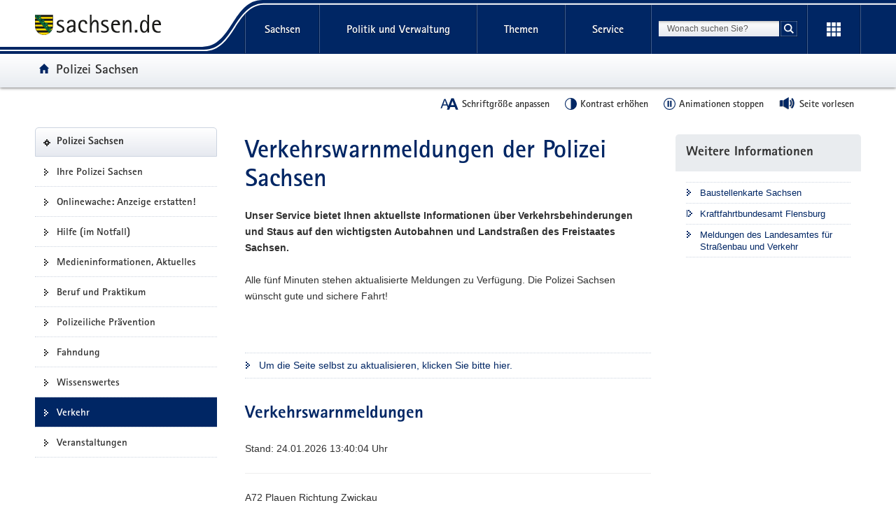

--- FILE ---
content_type: image/svg+xml
request_url: https://www.styleguide.sachsen.de/dist/2.26.3/themes/darkblue2/img/svg/icon-tobottom.svg
body_size: -986
content:
<svg xmlns="http://www.w3.org/2000/svg" xmlns:xlink="http://www.w3.org/1999/xlink" version="1.1" id="Ebene_1" x="0px" y="0px" width="11px" height="11px" viewBox="0 0 11 11" style="enable-background:new 0 0 11 11;" xml:space="preserve">
<g>
	<rect x="2" width="1" height="11" fill="#002664"/>
	<rect x="1" y="9" width="3" height="1" fill="#002664"/>
	<rect y="8" width="1" height="1" fill="#002664"/>
	<rect x="4" y="8" width="1" height="1" fill="#002664"/>
	<rect x="6" width="5" height="1" fill="#002664"/>
	<rect x="6" y="2" width="5" height="1" fill="#002664"/>
	<rect x="6" y="4" width="5" height="1" fill="#002664"/>
	<rect x="6" y="6" width="5" height="1" fill="#002664"/>
	<rect x="6" y="8" width="5" height="1" fill="#002664"/>
	<rect x="6" y="10" width="5" height="1" fill="#002664"/>
</g>
</svg>

--- FILE ---
content_type: image/svg+xml
request_url: https://www.styleguide.sachsen.de/dist/2.26.3/themes/darkblue2/img/svg/icon-home.svg
body_size: -989
content:
<svg xmlns="http://www.w3.org/2000/svg" xmlns:xlink="http://www.w3.org/1999/xlink" version="1.1" id="Ebene_1" x="0px" y="0px" width="18px" height="18px" viewBox="0 0 18 18" style="enable-background:new 0 0 18 18;" xml:space="preserve">
<path d="M16,8.9V18h-5v-6h-4v6h-5V8.9H0L9.1,0L18,8.9H16L16,8.9z" class="home-4-icon" fill="#002664"/>
</svg>